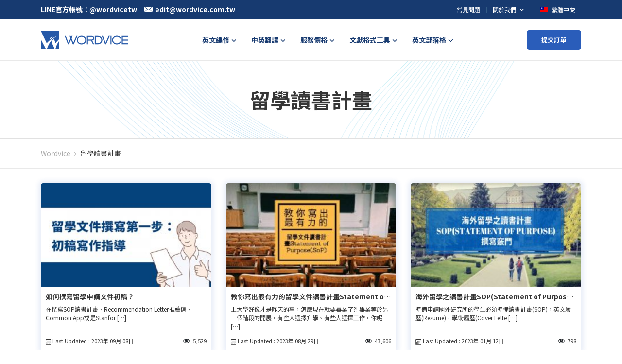

--- FILE ---
content_type: text/html; charset=UTF-8
request_url: https://blog.wordvice.com.tw/tag/%E7%95%99%E5%AD%B8%E8%AE%80%E6%9B%B8%E8%A8%88%E7%95%AB/
body_size: 11031
content:
<!doctype html>
<html lang="zh-TW">
<head>
    <meta charset="UTF-8" />
    <meta name="viewport" content="width=device-width, initial-scale=1" />

    <link rel="preconnect" href="https://www.youtube.com">
    <link rel="preload"  href="https://fonts.googleapis.com/css2?family=Noto+Sans+TC:wght@400;700&display=swap" as="style" onload="this.onload=null;this.rel='stylesheet'">
    <noscript><link rel="stylesheet" href="https://fonts.googleapis.com/css2?family=Noto+Sans+TC:wght@400;700&display=swap"></noscript>
    <meta name='robots' content='index, follow, max-image-preview:large, max-snippet:-1, max-video-preview:-1' />

	<!-- This site is optimized with the Yoast SEO plugin v17.2.1 - https://yoast.com/wordpress/plugins/seo/ -->
	<link media="all" href="https://blog.wordvice.com.tw/wp-content/cache/autoptimize/css/autoptimize_306f54fd62acefc5c628fced825923b3.css" rel="stylesheet" /><title>留學讀書計畫 Archives - Wordvice</title>
	<link rel="canonical" href="https://blog.wordvice.com.tw/tag/留學讀書計畫/" />
	<meta property="og:locale" content="zh_TW" />
	<meta property="og:type" content="article" />
	<meta property="og:title" content="留學讀書計畫 Archives - Wordvice" />
	<meta property="og:url" content="https://blog.wordvice.com.tw/tag/留學讀書計畫/" />
	<meta property="og:site_name" content="Wordvice" />
	<meta name="twitter:card" content="summary_large_image" />
	<script type="application/ld+json" class="yoast-schema-graph">{"@context":"https://schema.org","@graph":[{"@type":"WebSite","@id":"https://blog.wordvice.com.tw/#website","url":"https://blog.wordvice.com.tw/","name":"Wordvice","description":"\ub2e4\ub978 \uc6cc\ub4dc\ud504\ub808\uc2a4 \uc0ac\uc774\ud2b8","potentialAction":[{"@type":"SearchAction","target":{"@type":"EntryPoint","urlTemplate":"https://blog.wordvice.com.tw/?s={search_term_string}"},"query-input":"required name=search_term_string"}],"inLanguage":"zh-TW"},{"@type":"CollectionPage","@id":"https://blog.wordvice.com.tw/tag/%e7%95%99%e5%ad%b8%e8%ae%80%e6%9b%b8%e8%a8%88%e7%95%ab/#webpage","url":"https://blog.wordvice.com.tw/tag/%e7%95%99%e5%ad%b8%e8%ae%80%e6%9b%b8%e8%a8%88%e7%95%ab/","name":"\u7559\u5b78\u8b80\u66f8\u8a08\u756b Archives - Wordvice","isPartOf":{"@id":"https://blog.wordvice.com.tw/#website"},"breadcrumb":{"@id":"https://blog.wordvice.com.tw/tag/%e7%95%99%e5%ad%b8%e8%ae%80%e6%9b%b8%e8%a8%88%e7%95%ab/#breadcrumb"},"inLanguage":"zh-TW","potentialAction":[{"@type":"ReadAction","target":["https://blog.wordvice.com.tw/tag/%e7%95%99%e5%ad%b8%e8%ae%80%e6%9b%b8%e8%a8%88%e7%95%ab/"]}]},{"@type":"BreadcrumbList","@id":"https://blog.wordvice.com.tw/tag/%e7%95%99%e5%ad%b8%e8%ae%80%e6%9b%b8%e8%a8%88%e7%95%ab/#breadcrumb","itemListElement":[{"@type":"ListItem","position":1,"name":"Home","item":"https://blog.wordvice.com.tw/"},{"@type":"ListItem","position":2,"name":"\u7559\u5b78\u8b80\u66f8\u8a08\u756b"}]}]}</script>
	<!-- / Yoast SEO plugin. -->














<link rel="https://api.w.org/" href="https://blog.wordvice.com.tw/wp-json/" /><link rel="alternate" type="application/json" href="https://blog.wordvice.com.tw/wp-json/wp/v2/tags/160" /><link rel="EditURI" type="application/rsd+xml" title="RSD" href="https://blog.wordvice.com.tw/xmlrpc.php?rsd" />
<link rel="wlwmanifest" type="application/wlwmanifest+xml" href="https://blog.wordvice.com.tw/wp-includes/wlwmanifest.xml" />
<meta name="generator" content="WordPress 6.1.1" />
<!-- 這個網址並未提供 amphtml 版本內容。 --><link rel="icon" href="https://ee-blog-cdn.wordvice.com/tw/wp-content/uploads/2021/11/15091033/cropped-favicon_wordvice_bl-1-32x32.png" sizes="32x32" />
<link rel="icon" href="https://ee-blog-cdn.wordvice.com/tw/wp-content/uploads/2021/11/15091033/cropped-favicon_wordvice_bl-1-192x192.png" sizes="192x192" />
<link rel="apple-touch-icon" href="https://ee-blog-cdn.wordvice.com/tw/wp-content/uploads/2021/11/15091033/cropped-favicon_wordvice_bl-1-180x180.png" />
<meta name="msapplication-TileImage" content="https://ee-blog-cdn.wordvice.com/tw/wp-content/uploads/2021/11/15091033/cropped-favicon_wordvice_bl-1-270x270.png" />
</head>

<body class="archive tag tag-160">
<svg xmlns="http://www.w3.org/2000/svg" viewBox="0 0 0 0" width="0" height="0" focusable="false" role="none" style="visibility: hidden; position: absolute; left: -9999px; overflow: hidden;" ><defs><filter id="wp-duotone-dark-grayscale"><feColorMatrix color-interpolation-filters="sRGB" type="matrix" values=" .299 .587 .114 0 0 .299 .587 .114 0 0 .299 .587 .114 0 0 .299 .587 .114 0 0 " /><feComponentTransfer color-interpolation-filters="sRGB" ><feFuncR type="table" tableValues="0 0.49803921568627" /><feFuncG type="table" tableValues="0 0.49803921568627" /><feFuncB type="table" tableValues="0 0.49803921568627" /><feFuncA type="table" tableValues="1 1" /></feComponentTransfer><feComposite in2="SourceGraphic" operator="in" /></filter></defs></svg><svg xmlns="http://www.w3.org/2000/svg" viewBox="0 0 0 0" width="0" height="0" focusable="false" role="none" style="visibility: hidden; position: absolute; left: -9999px; overflow: hidden;" ><defs><filter id="wp-duotone-grayscale"><feColorMatrix color-interpolation-filters="sRGB" type="matrix" values=" .299 .587 .114 0 0 .299 .587 .114 0 0 .299 .587 .114 0 0 .299 .587 .114 0 0 " /><feComponentTransfer color-interpolation-filters="sRGB" ><feFuncR type="table" tableValues="0 1" /><feFuncG type="table" tableValues="0 1" /><feFuncB type="table" tableValues="0 1" /><feFuncA type="table" tableValues="1 1" /></feComponentTransfer><feComposite in2="SourceGraphic" operator="in" /></filter></defs></svg><svg xmlns="http://www.w3.org/2000/svg" viewBox="0 0 0 0" width="0" height="0" focusable="false" role="none" style="visibility: hidden; position: absolute; left: -9999px; overflow: hidden;" ><defs><filter id="wp-duotone-purple-yellow"><feColorMatrix color-interpolation-filters="sRGB" type="matrix" values=" .299 .587 .114 0 0 .299 .587 .114 0 0 .299 .587 .114 0 0 .299 .587 .114 0 0 " /><feComponentTransfer color-interpolation-filters="sRGB" ><feFuncR type="table" tableValues="0.54901960784314 0.98823529411765" /><feFuncG type="table" tableValues="0 1" /><feFuncB type="table" tableValues="0.71764705882353 0.25490196078431" /><feFuncA type="table" tableValues="1 1" /></feComponentTransfer><feComposite in2="SourceGraphic" operator="in" /></filter></defs></svg><svg xmlns="http://www.w3.org/2000/svg" viewBox="0 0 0 0" width="0" height="0" focusable="false" role="none" style="visibility: hidden; position: absolute; left: -9999px; overflow: hidden;" ><defs><filter id="wp-duotone-blue-red"><feColorMatrix color-interpolation-filters="sRGB" type="matrix" values=" .299 .587 .114 0 0 .299 .587 .114 0 0 .299 .587 .114 0 0 .299 .587 .114 0 0 " /><feComponentTransfer color-interpolation-filters="sRGB" ><feFuncR type="table" tableValues="0 1" /><feFuncG type="table" tableValues="0 0.27843137254902" /><feFuncB type="table" tableValues="0.5921568627451 0.27843137254902" /><feFuncA type="table" tableValues="1 1" /></feComponentTransfer><feComposite in2="SourceGraphic" operator="in" /></filter></defs></svg><svg xmlns="http://www.w3.org/2000/svg" viewBox="0 0 0 0" width="0" height="0" focusable="false" role="none" style="visibility: hidden; position: absolute; left: -9999px; overflow: hidden;" ><defs><filter id="wp-duotone-midnight"><feColorMatrix color-interpolation-filters="sRGB" type="matrix" values=" .299 .587 .114 0 0 .299 .587 .114 0 0 .299 .587 .114 0 0 .299 .587 .114 0 0 " /><feComponentTransfer color-interpolation-filters="sRGB" ><feFuncR type="table" tableValues="0 0" /><feFuncG type="table" tableValues="0 0.64705882352941" /><feFuncB type="table" tableValues="0 1" /><feFuncA type="table" tableValues="1 1" /></feComponentTransfer><feComposite in2="SourceGraphic" operator="in" /></filter></defs></svg><svg xmlns="http://www.w3.org/2000/svg" viewBox="0 0 0 0" width="0" height="0" focusable="false" role="none" style="visibility: hidden; position: absolute; left: -9999px; overflow: hidden;" ><defs><filter id="wp-duotone-magenta-yellow"><feColorMatrix color-interpolation-filters="sRGB" type="matrix" values=" .299 .587 .114 0 0 .299 .587 .114 0 0 .299 .587 .114 0 0 .299 .587 .114 0 0 " /><feComponentTransfer color-interpolation-filters="sRGB" ><feFuncR type="table" tableValues="0.78039215686275 1" /><feFuncG type="table" tableValues="0 0.94901960784314" /><feFuncB type="table" tableValues="0.35294117647059 0.47058823529412" /><feFuncA type="table" tableValues="1 1" /></feComponentTransfer><feComposite in2="SourceGraphic" operator="in" /></filter></defs></svg><svg xmlns="http://www.w3.org/2000/svg" viewBox="0 0 0 0" width="0" height="0" focusable="false" role="none" style="visibility: hidden; position: absolute; left: -9999px; overflow: hidden;" ><defs><filter id="wp-duotone-purple-green"><feColorMatrix color-interpolation-filters="sRGB" type="matrix" values=" .299 .587 .114 0 0 .299 .587 .114 0 0 .299 .587 .114 0 0 .299 .587 .114 0 0 " /><feComponentTransfer color-interpolation-filters="sRGB" ><feFuncR type="table" tableValues="0.65098039215686 0.40392156862745" /><feFuncG type="table" tableValues="0 1" /><feFuncB type="table" tableValues="0.44705882352941 0.4" /><feFuncA type="table" tableValues="1 1" /></feComponentTransfer><feComposite in2="SourceGraphic" operator="in" /></filter></defs></svg><svg xmlns="http://www.w3.org/2000/svg" viewBox="0 0 0 0" width="0" height="0" focusable="false" role="none" style="visibility: hidden; position: absolute; left: -9999px; overflow: hidden;" ><defs><filter id="wp-duotone-blue-orange"><feColorMatrix color-interpolation-filters="sRGB" type="matrix" values=" .299 .587 .114 0 0 .299 .587 .114 0 0 .299 .587 .114 0 0 .299 .587 .114 0 0 " /><feComponentTransfer color-interpolation-filters="sRGB" ><feFuncR type="table" tableValues="0.098039215686275 1" /><feFuncG type="table" tableValues="0 0.66274509803922" /><feFuncB type="table" tableValues="0.84705882352941 0.41960784313725" /><feFuncA type="table" tableValues="1 1" /></feComponentTransfer><feComposite in2="SourceGraphic" operator="in" /></filter></defs></svg><div id="page" class="site">
    <!-- Header 영역 -->
    <div class="wv-header-top">
        <div class="col-full">
            <div class="wv-top-left">
                <ul>
                    <li class="left-btn">
                        <em>LINE官方帳號：@wordvicetw</em>
                    </li>
                    <li>
                        <a class="left-btn" href="mailto:edit@wordvice.com.tw">
                            <span class="wv-ic"><noscript><img src="https://pstatic.wordvice.com/wv-tw/images/top_mail.svg" alt="mail"></noscript><img class="lazyload" src='data:image/svg+xml,%3Csvg%20xmlns=%22http://www.w3.org/2000/svg%22%20viewBox=%220%200%20210%20140%22%3E%3C/svg%3E' data-src="https://pstatic.wordvice.com/wv-tw/images/top_mail.svg" alt="mail"></span><em>edit@wordvice.com.tw</em>
                        </a>
                    </li>
                </ul>
            </div>
            <div class="wv-top-right">
                <ul class="top-right-menu">
                    <li class="wv-menu">
                        <a class="wv-top-menu" href="https://wordvice.com.tw/faq">常見問題</a>
                    </li>
                    <li class="wv-menu depth2">
                        <a class="wv-top-menu" href="https://wordvice.com.tw/about-us">
                            <em>
                                關於我們
                                <svg xmlns="http://www.w3.org/2000/svg" width="24" height="24" viewBox="0 0 24 24">
                                    <path fill="none" d="M0 0H24V24H0z"/>
                                    <path fill="#fff" d="M10.307 11.76L14.56 16l4.253-4.244 1.307 1.307-5.56 5.56L9 13.067z" transform="translate(-3.001 -2.76)"/>
                                </svg>
                            </em>
                        </a>
                        <div class="depth2-box">
                            <ul>
                                <li><a class="wv-ctg2" href="https://wordvice.com.tw/about-us">關於我們</a></li>
                                <li><a class="wv-ctg2" href="https://wordvice.com.tw/about-us/our-team">公司團隊</a></li>
                                <li><a class="wv-ctg2" href="https://wordvice.com.tw/about-us/editors">英文編修師</a></li>
                                <li><a class="wv-ctg2" href="https://wordvice.com.tw/about-us/client-list">客戶名單</a></li>
                                <li><a class="wv-ctg2" href="https://wordvice.com.tw/about-us/customer-review">客戶使用心得</a></li>
                                <li><a class="wv-ctg2" href="https://wordvice.com.tw/affiliation">機構合作</a></li>
                                <li><a class="wv-ctg2" href="https://wordvice.com.tw/career">夥伴招募</a></li>
                            </ul>
                        </div>
                    </li>
                    <li class="wv-menu">
                        <button class="wv-top-menu wv-toggle-languages wv-button-language">
                            <span class="wv-flag">
                                <noscript><img src="https://pstatic.wordvice.com/wv-common/images/flag_tw.svg" alt="繁體中文"></noscript><img class="lazyload" src='data:image/svg+xml,%3Csvg%20xmlns=%22http://www.w3.org/2000/svg%22%20viewBox=%220%200%20210%20140%22%3E%3C/svg%3E' data-src="https://pstatic.wordvice.com/wv-common/images/flag_tw.svg" alt="繁體中文">
                            </span>
                            <em>
                                繁體中文
                                <svg xmlns="http://www.w3.org/2000/svg" width="24" height="24" viewBox="0 0 24 24">
                                    <path fill="none" d="M0 0H24V24H0z"/>
                                    <path fill="#fff" d="M10.307 11.76L14.56 16l4.253-4.244 1.307 1.307-5.56 5.56L9 13.067z" transform="translate(-3.001 -2.76)"/>
                                </svg>
                            </em>
                        </button>

                        <div id="wv-list-languages" class="wv-list-languages">
                            <ul>
                                <li>
                                    <a class="lang-btn" href="https://wordvice.cn" >
                                        <span class="wv-flag">
                                            <noscript><img src="https://pstatic.wordvice.com/wv-common/images/flag_cn.svg" alt="简体中文"></noscript><img class="lazyload" src='data:image/svg+xml,%3Csvg%20xmlns=%22http://www.w3.org/2000/svg%22%20viewBox=%220%200%20210%20140%22%3E%3C/svg%3E' data-src="https://pstatic.wordvice.com/wv-common/images/flag_cn.svg" alt="简体中文">
                                        </span>
                                        <em>简体中文</em>
                                    </a>
                                </li>
                                <li>
                                    <a class="lang-btn" href="https://essayreview.co.kr">
                                        <span class="wv-flag">
                                            <noscript><img src="https://pstatic.wordvice.com/wv-common/images/flag_kr.svg" alt="한국어"></noscript><img class="lazyload" src='data:image/svg+xml,%3Csvg%20xmlns=%22http://www.w3.org/2000/svg%22%20viewBox=%220%200%20210%20140%22%3E%3C/svg%3E' data-src="https://pstatic.wordvice.com/wv-common/images/flag_kr.svg" alt="한국어">
                                        </span>
                                        <em>한국어</em>
                                    </a>
                                </li>
                                <li>
                                    <a class="lang-btn" href="https://wordvice.jp" >
                                        <span class="wv-flag">
                                            <noscript><img src="https://pstatic.wordvice.com/wv-common/images/flag_jp.svg" alt="日本語"></noscript><img class="lazyload" src='data:image/svg+xml,%3Csvg%20xmlns=%22http://www.w3.org/2000/svg%22%20viewBox=%220%200%20210%20140%22%3E%3C/svg%3E' data-src="https://pstatic.wordvice.com/wv-common/images/flag_jp.svg" alt="日本語">
                                        </span>
                                        <em>日本語</em>
                                    </a>
                                </li>
                                <li>
                                    <a class="lang-btn" href="https://wordvice.com">
                                        <span class="wv-flag">
                                            <noscript><img src="https://pstatic.wordvice.com/wv-common/images/flag_us.svg" alt="English"></noscript><img class="lazyload" src='data:image/svg+xml,%3Csvg%20xmlns=%22http://www.w3.org/2000/svg%22%20viewBox=%220%200%20210%20140%22%3E%3C/svg%3E' data-src="https://pstatic.wordvice.com/wv-common/images/flag_us.svg" alt="English">
                                        </span>
                                        <em>English</em>
                                    </a>
                                </li>
                                <li>
                                    <a class="lang-btn" href="https://wordvice.com.tr">
                                        <span class="wv-flag">
                                            <noscript><img src="https://pstatic.wordvice.com/wv-common/images/flag_tr.svg" alt="Türkçe"></noscript><img class="lazyload" src='data:image/svg+xml,%3Csvg%20xmlns=%22http://www.w3.org/2000/svg%22%20viewBox=%220%200%20210%20140%22%3E%3C/svg%3E' data-src="https://pstatic.wordvice.com/wv-common/images/flag_tr.svg" alt="Türkçe">
                                        </span>
                                        <em>Türkçe</em>
                                    </a>
                                </li>
                            </ul>
                        </div>
                    </li>
                </ul>
            </div>
        </div>
    </div>

    <!-- sticky header -->
    <header id="masthead" class="" role="banner">
        <!-- NAV PC -->
        <div class="wv-header">
            <div class="col-full">
                <div class="wv-header-inner">
                    <div class="wv-logo">
                        <a class="logo-btn" href="https://wordvice.com.tw" title="다른 워드프레스 사이트">
                            <noscript><img srcset="https://pstatic.wordvice.com/wv-tw/images/biglogo2.png 1024w,
                                     https://pstatic.wordvice.com/wv-jp/images/biglogo.png" src="https://pstatic.wordvice.com/wv-tw/images/biglogo.png" alt="Wordvice"></noscript><img class="lazyload" data-srcset="https://pstatic.wordvice.com/wv-tw/images/biglogo2.png 1024w,
                                     https://pstatic.wordvice.com/wv-jp/images/biglogo.png" src='data:image/svg+xml,%3Csvg%20xmlns=%22http://www.w3.org/2000/svg%22%20viewBox=%220%200%20210%20140%22%3E%3C/svg%3E' data-src="https://pstatic.wordvice.com/wv-tw/images/biglogo.png" alt="Wordvice">
                        </a>
                    </div>
                    <div class="wv-header-menu">
                        <ul class="wv-nav">

                            <li class="wv-ctg">
                                <a class="wv-ctg1" href="javascript:void(0)"><em>英文編修</em></a>
                                <div class="wv-header-depth large">
                                    <ul class="menu-ul">
                                        <li class="menu-li">
                                            <a href="https://wordvice.com.tw/services/academic-editing/?utm_source=wordvice_blog&utm_medium=post&utm_campaign=menu_click" class="depth1">
                                                學術論文英文編修
                                                <svg xmlns="http://www.w3.org/2000/svg" width="24" height="24" viewBox="0 0 24 24">
                                                    <path style="fill:none" d="M0 0h24v24H0z" transform="rotate(-90 12 12)"/>
                                                    <path data-name="Icon material-keyboard-arrow-down" d="m10.008 11.76 3.281 3.273 3.281-3.273 1.008 1.008-4.288 4.288L9 12.768z" transform="rotate(-90 11.877 13.852)" class="menu-svg"/>
                                                </svg>
                                            </a>
                                            <div class="depth2-box">
                                                <ul>
                                                    <li>
                                                        <a href="https://wordvice.com.tw/services/academic-editing/journal/?utm_source=wordvice_blog&utm_medium=post&utm_campaign=menu_click" class="depth2">
                                                            期刊論文
                                                        </a>
                                                    </li>
                                                    <li>
                                                        <a href="https://wordvice.com.tw/services/academic-editing/paper-thesis-dissertation/?utm_source=wordvice_blog&utm_medium=post&utm_campaign=menu_click" class="depth2">
                                                            學位論文
                                                        </a>
                                                    </li>
                                                    <li>
                                                        <a href="https://wordvice.com.tw/services/academic-editing/paper-abstract/?utm_source=wordvice_blog&utm_medium=post&utm_campaign=menu_click" class="depth2">
                                                            論文摘要
                                                        </a>
                                                    </li>
                                                    <li>
                                                        <a href="https://wordvice.com.tw/services/academic-editing/assignment/?utm_source=wordvice_blog&utm_medium=post&utm_campaign=menu_click" class="depth2">
                                                            課堂作業
                                                        </a>
                                                    </li>
                                                </ul>
                                            </div>
                                        </li>

                                        <li class="menu-li">
                                            <a href="https://wordvice.com.tw/services/admissions-editing/?utm_source=wordvice_blog&utm_medium=post&utm_campaign=menu_click" class="depth1">
                                                留學文件英文編修
                                                <svg xmlns="http://www.w3.org/2000/svg" width="24" height="24" viewBox="0 0 24 24">
                                                    <path style="fill:none" d="M0 0h24v24H0z" transform="rotate(-90 12 12)"/>
                                                    <path data-name="Icon material-keyboard-arrow-down" d="m10.008 11.76 3.281 3.273 3.281-3.273 1.008 1.008-4.288 4.288L9 12.768z" transform="rotate(-90 11.877 13.852)" class="menu-svg"/>
                                                </svg>
                                            </a>
                                            <div class="depth2-box">
                                                <ul>
                                                    <li>
                                                        <a href="https://wordvice.com.tw/services/admissions-editing/english-essay/?utm_source=wordvice_blog&utm_medium=post&utm_campaign=menu_click" class="depth2">
                                                            Essay
                                                        </a>
                                                    </li>
                                                    <li>
                                                        <a href="https://wordvice.com.tw/services/admissions-editing/sop/?utm_source=wordvice_blog&utm_medium=post&utm_campaign=menu_click" class="depth2">
                                                            SOP/PS
                                                        </a>
                                                    </li>
                                                    <li>
                                                        <a href="https://wordvice.com.tw/services/admissions-editing/cv-resume/?utm_source=wordvice_blog&utm_medium=post&utm_campaign=menu_click" class="depth2">
                                                            履歷CV
                                                        </a>
                                                    </li>
                                                    <li>
                                                        <a href="https://wordvice.com.tw/services/admissions-editing/letter-of-recommendation/?utm_source=wordvice_blog&utm_medium=post&utm_campaign=menu_click" class="depth2">
                                                            推薦信
                                                        </a>
                                                    </li>
                                                    <li>
                                                        <a href="https://wordvice.com.tw/services/admissions-editing/cover-letter/?utm_source=wordvice_blog&utm_medium=post&utm_campaign=menu_click" class="depth2">
                                                            Cover letter
                                                        </a>
                                                    </li>
                                                </ul>
                                            </div>
                                        </li>

                                        <!-- -->
                                        <li class="menu-li">
                                            <a href="https://wordvice.com.tw/services/toefl-writing/?utm_source=wordvice_blog&utm_medium=post&utm_campaign=menu_click" class="depth1">托福作文修改</a>
                                        </li>

                                        <li class="menu-li">
                                            <a href="https://wordvice.com.tw/services/business-editing/?utm_source=wordvice_blog&utm_medium=post&utm_campaign=menu_click" class="depth1">商業文件英文編修</a>
                                        </li>
                                    </ul>
                                </div>
                            </li>

                            <!-- 번역 -->
                            <li class="wv-ctg">
                                <a class="wv-ctg1" href="javascript:void(0)"><em>中英翻譯</em></a>
                                <div class="wv-ctg2-box">
                                    <ul>
                                        <li><a class="wv-ctg2" href="https://wordvice.com.tw/services/translation/academic-paper/?utm_source=wordvice_blog&utm_medium=post&utm_campaign=menu_click">學術文件</a></li>
                                        <li><a class="wv-ctg2" href="https://wordvice.com.tw/services/translation/essay/?utm_source=wordvice_blog&utm_medium=post&utm_campaign=menu_click">Essay</a></li>
                                        <li><a class="wv-ctg2" href="https://wordvice.com.tw/services/translation/sop/?utm_source=wordvice_blog&utm_medium=post&utm_campaign=menu_click">SOP/PS</a></li>
                                        <li><a class="wv-ctg2" href="https://wordvice.com.tw/services/translation/cv-resume/?utm_source=wordvice_blog&utm_medium=post&utm_campaign=menu_click">履歷CV</a></li>
                                        <li><a class="wv-ctg2" href="https://wordvice.com.tw/services/translation/letter-of-recommendation/?utm_source=wordvice_blog&utm_medium=post&utm_campaign=menu_click">推薦信</a></li>
                                        <li><a class="wv-ctg2" href="https://wordvice.com.tw/services/translation/business-english/?utm_source=wordvice_blog&utm_medium=post&utm_campaign=menu_click">商業文件</a></li>
                                    </ul>
                                </div>
                            </li>

                            <li class="wv-ctg">
                                <a class="wv-ctg1" href="https://wordvice.com.tw/pricing/?utm_source=wordvice_blog&utm_medium=post&utm_campaign=menu_click"><em>服務價格</em></a>
                                <div class="wv-ctg2-box">
                                    <ul>
                                        <li><a class="wv-ctg2" href="https://wordvice.com.tw/pricing/?utm_source=wordvice_blog&utm_medium=post&utm_campaign=menu_click">英文編修服務</a></li>
                                        <li><a class="wv-ctg2" href="https://wordvice.com.tw/pricing/%e4%b8%ad%e8%8b%b1%e7%bf%bb%e8%ad%af%e6%9c%8d%e5%8b%99/?utm_source=wordvice_blog&utm_medium=post&utm_campaign=menu_click">中英翻譯服務</a></li>
                                        <li><a class="wv-ctg2" href="https://wordvice.com.tw/pricing/wordvice-points/?utm_source=wordvice_blog&utm_medium=post&utm_campaign=menu_click">預付點數服務</a></li>
                                        <li><a class="wv-ctg2" href="https://wordvice.com.tw/pricing/%e6%89%98%e7%a6%8f%e4%bf%ae%e6%94%b9%e5%a5%97%e9%a4%90/?utm_source=wordvice_blog&utm_medium=post&utm_campaign=menu_click">托福修改價格</a></li>
                                    </ul>
                                </div>
                            </li>

                            <li class="wv-ctg menu-item menu-parents mega-menu-item wv-citation-menu">
                                <a class="wv-ctg1" href="javascript:void(0)"><em>文獻格式工具</em></a>
                                <div class="wv-header-depth large">
                                    <ul class="menu-ul">
                                        <li class="menu-li"><a href="https://wordvice.com.tw/services/plagiarism-checker?utm_source=wordvice&utm_medium=page&utm_campaign=menu_click" class="depth1">iThenticate論文原創性比對</a></li>
                                        <li class="menu-li"><a href="https://wordvice.com.tw/apa-citation-generator?utm_source=wordvice&utm_medium=page&utm_campaign=menu_click" class="depth1">APA參考文獻格式產生器</a></li>
                                        <li class="menu-li"><a href="https://wordvice.com.tw/mla-citation-generator?utm_source=wordvice&utm_medium=page&utm_campaign=menu_click" class="depth1">MLA參考文獻格式產生器</a></li>
                                        <li class="menu-li"><a href="https://wordvice.com.tw/chicago-citation-generator?utm_source=wordvice&utm_medium=page&utm_campaign=menu_click" class="depth1">芝加哥參考文獻格式產生器</a></li>
                                        <li class="menu-li"><a href="https://wordvice.com.tw/vancouver-citation-generator?utm_source=wordvice&utm_medium=page&utm_campaign=menu_click" class="depth1">溫哥華參考文獻格式產生器</a></li>
                                        <li class="menu-li">
                                            <a href="https://wordvice.com.tw/citation-guide/apa?utm_source=wordvice&utm_medium=page&utm_campaign=menu_click" class="depth1">
                                                引用格式指南
                                                <svg xmlns="http://www.w3.org/2000/svg" width="24" height="24" viewBox="0 0 24 24">
                                                    <path style="fill:none" d="M0 0h24v24H0z" transform="rotate(-90 12 12)"/>
                                                    <path data-name="Icon material-keyboard-arrow-down" d="m10.008 11.76 3.281 3.273 3.281-3.273 1.008 1.008-4.288 4.288L9 12.768z" transform="rotate(-90 11.877 13.852)" class="menu-svg"/>
                                                </svg>
                                            </a>
                                            <div class="depth2-box">
                                                <ul>
                                                    <li>
                                                        <a href="https://wordvice.com.tw/citation-guide/apa?utm_source=wordvice&utm_medium=page&utm_campaign=menu_click" class="depth2">
                                                            APA格式引用指南
                                                        </a>
                                                    </li>
                                                    <li>
                                                        <a href="https://wordvice.com.tw/citation-guide/mla?utm_source=wordvice&utm_medium=page&utm_campaign=menu_click" class="depth2">
                                                            MLA格式引用指南
                                                        </a>
                                                    </li>
                                                    <li>
                                                        <a href="https://wordvice.com.tw/citation-guide/chicago?utm_source=wordvice&utm_medium=page&utm_campaign=menu_click" class="depth2">
                                                            Chicago格式引用指南
                                                        </a>
                                                    </li>
                                                    <li>
                                                        <a href="https://wordvice.com.tw/citation-guide/vancouver?utm_source=wordvice&utm_medium=page&utm_campaign=menu_click" class="depth2">
                                                            Vancouver格式引用指南
                                                        </a>
                                                    </li>
                                                </ul>
                                            </div>
                                        </li>
                                    </ul>
                                </div>
                            </li>

                            <li class="wv-ctg">
                                <a class="wv-ctg1" href="https://blog.wordvice.com.tw"><em>英文部落格</em></a>
                                <div class="wv-ctg2-box">
                                    <ul>
                                        <li><a class="wv-ctg2" href="https://blog.wordvice.com.tw/writing-and-editing-guide/">寫作與編輯指南</a></li>
                                        <li><a class="wv-ctg2" href="https://blog.wordvice.com.tw/academy-academic/">學術資訊</a></li>
                                        <li><a class="wv-ctg2" href="https://blog.wordvice.com.tw/academy-admission/">留學文件資訊</a></li>
                                    </ul>
                                </div>
                            </li>
                        </ul>
                    </div>
                    <div class="wv-order-btn">
                        <a class="o-btn" href="https://wordvice.com.tw/order-category/">提交訂單</a>
                    </div>

                    <!-- 모바일메뉴 TOGGLE BUTTON -->
                    <button type="button" class="wv-nav-menu wv-js-menu" >
                        <span class="icon-bar bar1"></span>
                        <span class="icon-bar bar2"></span>
                        <span class="icon-bar bar3"></span>
                    </button>
                </div>
            </div>
        </div>

        <!-- NAV MOBILE -->
        <div id="wv-mo-menu" class="wv-mo-menu">
            <div class="wv-menu">
                <div class="wv-mo-top">
                    <a class="top-logo" href="https://wordvice.com.tw">
                        <noscript><img src="https://pstatic.wordvice.com/wv-tw/images/biglogo2.png" alt="Wordvice"></noscript><img class="lazyload" src='data:image/svg+xml,%3Csvg%20xmlns=%22http://www.w3.org/2000/svg%22%20viewBox=%220%200%20210%20140%22%3E%3C/svg%3E' data-src="https://pstatic.wordvice.com/wv-tw/images/biglogo2.png" alt="Wordvice">
                    </a>
                    <button class="close-btn wv-js-menu" >
                        <span class="bar bar1"></span>
                        <span class="bar bar2"></span>
                    </button>
                </div>
                <div class="wv-nav-top">
                    <div class="wv-nav-tc nav-left">
                        <ul>
                        </ul>
                    </div>
                    <div class="wv-nav-tc nav-right">
                        <button class="wv-languages-btn wv-js-language">
                            台灣 (TAIWAN)
                            <svg xmlns="http://www.w3.org/2000/svg" width="24" height="24" viewBox="0 0 24 24">
                                <path fill="none" d="M0 0H24V24H0z"/>
                                <path fill="#333" d="M10.307 11.76L14.56 16l4.253-4.244 1.307 1.307-5.56 5.56L9 13.067z" transform="translate(-3.001 -2.76)"/>
                            </svg>
                        </button>
                    </div>
                </div>

                <!-- languages-list -->
                <div class="wv-languages-wrap">
                    <button class="wv-bg wv-js-language"></button>
                    <div class="wv-languages-box">
                        <div class="wv-inner">
                            <div class="wv-languages">
                                <button class="close-btn wv-js-language wv-button-language"><span class="close-ic"></span></button>
                                <ul>
                                    <li><a class="languages-btn" href="https://wordvice.com.tw">台灣 (TAIWAN)</a></li>
                                    <li><a class="languages-btn" href="https://wordvice.cn">中国 (CHINA)</a></li>
                                    <li><a class="languages-btn" href="https://essayreview.co.kr">한국 (KOREA)</a></li>
                                    <li><a class="languages-btn" href="https://wordvice.jp">日本 (JAPAN)</a></li>
                                    <li><a class="languages-btn" href="https://wordvice.com">UNITED STATES</a></li>
                                    <li><a class="languages-btn" href="https://wordvice.com.tr">TÜRKIYE (TURKEY)</a></li>
                                </ul>
                            </div>
                        </div>
                    </div>
                </div>
                <!-- languages-list -->

                <div class="wv-menu-list">
                    <ul class="ctg1-box">
                        <li class="ctg1">
                            <button class="ctg1-btn">英文編修</button>
                            <div class="ctg2-box">
                                <ul class="ctg2-ul">
                                    <li><a class="ctg2" href="https://wordvice.com.tw/services/academic-editing/journal/?utm_source=wordvice_blog&utm_medium=post&utm_campaign=menu_click"><b>學術論文英文編修</b></a></li>
                                    <li><a class="ctg2" href="https://wordvice.com.tw/services/academic-editing/journal/?utm_source=wordvice_blog&utm_medium=post&utm_campaign=menu_click">- 期刊論文</a></li>
                                    <li><a class="ctg2" href="https://wordvice.com.tw/services/academic-editing/paper-thesis-dissertation/?utm_source=wordvice_blog&utm_medium=post&utm_campaign=menu_click">- 學位論文</a></li>
                                    <li><a class="ctg2" href="https://wordvice.com.tw/services/academic-editing/paper-abstract/?utm_source=wordvice_blog&utm_medium=post&utm_campaign=menu_click">- 論文摘要</a></li>
                                    <li><a class="ctg2" href="https://wordvice.com.tw/services/academic-editing/assignment/?utm_source=wordvice_blog&utm_medium=post&utm_campaign=menu_click">- 課堂作業</a></li>

                                    <li><a class="ctg2" href="https://wordvice.com.tw/services/admissions-editing/english-essay/?utm_source=wordvice_blog&utm_medium=post&utm_campaign=menu_click"><b>留學文件英文編修</b></a></li>
                                    <li><a class="ctg2" href="https://wordvice.com.tw/services/admissions-editing/english-essay/?utm_source=wordvice_blog&utm_medium=post&utm_campaign=menu_click">- Essay</a></li>
                                    <li><a class="ctg2" href="https://wordvice.com.tw/services/admissions-editing/sop/?utm_source=wordvice_blog&utm_medium=post&utm_campaign=menu_click">- SOP/PS</a></li>
                                    <li><a class="ctg2" href="https://wordvice.com.tw/services/admissions-editing/cv-resume/?utm_source=wordvice_blog&utm_medium=post&utm_campaign=menu_click">- 履歷CV</a></li>
                                    <li><a class="ctg2" href="https://wordvice.com.tw/services/admissions-editing/letter-of-recommendation/?utm_source=wordvice_blog&utm_medium=post&utm_campaign=menu_click">- 推薦信</a></li>
                                    <li><a class="ctg2" href="https://wordvice.com.tw/services/admissions-editing/cover-letter/?utm_source=wordvice_blog&utm_medium=post&utm_campaign=menu_click">- Cover letter</a></li>

                                    <li><a class="ctg2" href="https://wordvice.com.tw/services/toefl-writing/?utm_source=wordvice_blog&utm_medium=post&utm_campaign=menu_click"><b>托福作文修改</b></a></li>
                                    <li><a class="ctg2" href="https://wordvice.com.tw/services/business-editing/?utm_source=wordvice_blog&utm_medium=post&utm_campaign=menu_click"><b>商業文件英文編修</b></a></li>
                                </ul>
                            </div>
                        </li>

                        <li class="ctg1">
                            <button class="ctg1-btn">英文翻譯</button>
                            <div class="ctg2-box">
                                <ul class="ctg2-ul">
                                    <li><a class="ctg2" href="https://wordvice.com.tw/services/translation/academic-paper/?utm_source=wordvice_blog&utm_medium=post&utm_campaign=menu_click">- 學術文件</a></li>
                                    <li><a class="ctg2" href="https://wordvice.com.tw/services/translation/essay/?utm_source=wordvice_blog&utm_medium=post&utm_campaign=menu_click">- Essay</a></li>
                                    <li><a class="ctg2" href="https://wordvice.com.tw/services/translation/sop/?utm_source=wordvice_blog&utm_medium=post&utm_campaign=menu_click">- SOP/PS</a></li>
                                    <li><a class="ctg2" href="https://wordvice.com.tw/services/translation/cv-resume/?utm_source=wordvice_blog&utm_medium=post&utm_campaign=menu_click">- 履歷CV</a></li>
                                    <li><a class="ctg2" href="https://wordvice.com.tw/services/translation/letter-of-recommendation/?utm_source=wordvice_blog&utm_medium=post&utm_campaign=menu_click">- 推薦信</a></li>
                                    <li><a class="ctg2" href="https://wordvice.com.tw/services/translation/business-english/?utm_source=wordvice_blog&utm_medium=post&utm_campaign=menu_click">- 商業文件</a></li>
                                </ul>
                            </div>
                        </li>
                        <li class="ctg1">
                            <button class="ctg1-btn">服務價格</button>
                            <div class="ctg2-box">
                                <ul class="ctg2-ul">
                                    <li><a class="ctg2" href="https://wordvice.com.tw/pricing/?utm_source=wordvice_blog&utm_medium=post&utm_campaign=menu_click">英文編修服務</a></li>
                                    <li><a class="ctg2" href="https://wordvice.com.tw/pricing/%e4%b8%ad%e8%8b%b1%e7%bf%bb%e8%ad%af%e6%9c%8d%e5%8b%99/?utm_source=wordvice_blog&utm_medium=post&utm_campaign=menu_click">中英翻譯服務</a></li>
                                    <li><a class="ctg2" href="https://wordvice.com.tw/pricing/wordvice-points/?utm_source=wordvice_blog&utm_medium=post&utm_campaign=menu_click">預付點數服務</a></li>
                                    <li><a class="ctg2" href="https://wordvice.com.tw/pricing/%e6%89%98%e7%a6%8f%e4%bf%ae%e6%94%b9%e5%a5%97%e9%a4%90/?utm_source=wordvice_blog&utm_medium=post&utm_campaign=menu_click">托福修改價格</a></li>
                                </ul>
                            </div>
                        </li>
                        <li class="ctg1">
                            <button class="ctg1-btn">文獻格式工具</button>
                            <div class="ctg2-box">
                                <ul class="ctg2-ul">
                                    <li><a class="ctg2" href="https://wordvice.com.tw/services/plagiarism-checker?utm_source=wordvice&utm_medium=page&utm_campaign=menu_click">iThenticate論文原創性比對</a></li>
                                    <li><a class="ctg2" href="https://wordvice.com.tw/apa-citation-generator?utm_source=wordvice&utm_medium=page&utm_campaign=menu_click">APA參考文獻格式產生器</a></li>
                                    <li><a class="ctg2" href="https://wordvice.com.tw/mla-citation-generator?utm_source=wordvice&utm_medium=page&utm_campaign=menu_click">MLA參考文獻格式產生器</a></li>
                                    <li><a class="ctg2" href="https://wordvice.com.tw/chicago-citation-generator?utm_source=wordvice&utm_medium=page&utm_campaign=menu_click">芝加哥參考文獻格式產生器</a></li>
                                    <li><a class="ctg2" href="https://wordvice.com.tw/vancouver-citation-generator?utm_source=wordvice&utm_medium=page&utm_campaign=menu_click">溫哥華參考文獻格式產生器</a></li>
                                    <li class="ctg2-li">
                                        <a class="ctg2" href="https://wordvice.com.tw/citation-guide/apa?utm_source=wordvice&utm_medium=page&utm_campaign=menu_click">引用格式指南</a>
                                        <ul class="wv-menu-sub">
                                            <li class="wv-menu-sub-li">
                                                <a href="https://wordvice.com.tw/citation-guide/apa?utm_source=wordvice&utm_medium=page&utm_campaign=menu_click">
                                                    - APA格式引用指南
                                                </a>
                                            </li>
                                            <li class="wv-menu-sub-li">
                                                <a href="https://wordvice.com.tw/citation-guide/mla?utm_source=wordvice&utm_medium=page&utm_campaign=menu_click">
                                                    - MLA格式引用指南
                                                </a>
                                            </li>
                                            <li class="wv-menu-sub-li">
                                                <a href="https://wordvice.com.tw/citation-guide/chicago?utm_source=wordvice&utm_medium=page&utm_campaign=menu_click">
                                                    - Chicago格式引用指南
                                                </a>
                                            </li>
                                            <li class="wv-menu-sub-li">
                                                <a href="https://wordvice.com.tw/citation-guide/vancouver?utm_source=wordvice&utm_medium=page&utm_campaign=menu_click">
                                                    - Vancouver格式引用指南
                                                </a>
                                            </li>
                                        </ul>
                                    </li>
                                </ul>
                            </div>
                        </li>
                        <li class="ctg1">
                            <button class="ctg1-btn">英文部落格</button>
                            <div class="ctg2-box">
                                <ul class="ctg2-ul">
                                    <li><a class="ctg2" href="https://blog.wordvice.com.tw/writing-and-editing-guide/">寫作與編輯指南</a></li>
                                    <li><a class="ctg2" href="https://blog.wordvice.com.tw/academy-academic/">學術資訊</a></li>
                                    <li><a class="ctg2" href="https://blog.wordvice.com.tw/academy-admission/">留學文件資訊</a></li>
                                </ul>
                            </div>
                        </li>
                    </ul>
                </div>

                <div class="wv-menu-list">
                    <ul class="ctg1-box">
                        <li class="ctg1 no-ctg">
                            <a class="ctg1-btn bt-btn" href="https://wordvice.com.tw/faq"><em>FAQ</em></a>
                        </li>
                        <li class="ctg1">
                            <button class="ctg1-btn bt-btn"><em>關於我們</em></button>
                            <div class="ctg2-box">
                                <ul class="ctg2-ul">
                                    <li><a class="ctg2" href="https://wordvice.com.tw/about-us">關於我們</a></li>
                                    <li><a class="ctg2" href="https://wordvice.com.tw/about-us/our-team">公司團隊</a></li>
                                    <li><a class="ctg2" href="https://wordvice.com.tw/about-us/editors">英文編修師</a></li>
                                    <li><a class="ctg2" href="https://wordvice.com.tw/about-us/client-list">客戶名單</a></li>
                                    <li><a class="ctg2" href="https://wordvice.com.tw/about-us/customer-review">客戶使用心得</a></li>
                                    <li><a class="ctg2" href="https://wordvice.com.tw/affiliation">機構合作</a></li>
                                    <li><a class="ctg2" href="https://wordvice.com.tw/career">夥伴招募</a></li>
                                </ul>
                            </div>
                        </li>
                    </ul>
                </div>

                <div class="wv-bottom-box">
                    <div class="bot-btn"><a class="b-btn" href="https://wordvice.com.tw/order-category/">提交訂單</a></div>
                </div>
            </div>
        </div>
    </header>

    <!-- content -->
    <div id="content" class="site-content">
        <div id="primary" class="content-area">
            <main id="main" class="site-main" role="main">
    <div class="template-page-basic resources-academic">
        <!-- head -->
        <div class="resources-top">
            <div class="col-full">
                <h1>留學讀書計畫</h1>
            </div>
        </div>

        <!-- Breadcrumb -->
        <div class="breadcrumb">
            <div class="col-full">
                 <a rel="home" title="Home" href="https://wordvice.com.tw">Wordvice</a><svg class="bi bi-chevron-right" width="1em" height="1em" viewBox="0 0 22 22" fill="currentColor" xmlns="http://www.w3.org/2000/svg"><path fill-rule="evenodd" d="M6.646 3.646a.5.5 0 01.708 0l6 6a.5.5 0 010 .708l-6 6a.5.5 0 01-.708-.708L12.293 10 6.646 4.354a.5.5 0 010-.708z" clip-rule="evenodd"></path></svg><span>留學讀書計畫</span>            </div>
        </div>
        <!-- Breadcrumb -->

                    <div class="col-full my-5">
                <div class="row">
                    <div class="col-12 col-md-6 col-lg-4">
    <div class="v2-card post">
        <a href="https://blog.wordvice.com.tw/drafting-an-admission-essay/">
            <div class="card-thumbnail">
                <noscript><img width="300" height="180" src="https://ee-blog-cdn.wordvice.com/tw/wp-content/uploads/2021/11/25144953/blog-tw-20-300x180.jpg" class="attachment-medium size-medium wp-post-image" alt="Thumbnail" decoding="async" srcset="https://ee-blog-cdn.wordvice.com/tw/wp-content/uploads/2021/11/25144953/blog-tw-20-300x180.jpg 300w, https://ee-blog-cdn.wordvice.com/tw/wp-content/uploads/2021/11/25144953/blog-tw-20-768x461.jpg 768w, https://ee-blog-cdn.wordvice.com/tw/wp-content/uploads/2021/11/25144953/blog-tw-20.jpg 800w" sizes="(max-width: 300px) 100vw, 300px" /></noscript><img width="300" height="180" src='data:image/svg+xml,%3Csvg%20xmlns=%22http://www.w3.org/2000/svg%22%20viewBox=%220%200%20300%20180%22%3E%3C/svg%3E' data-src="https://ee-blog-cdn.wordvice.com/tw/wp-content/uploads/2021/11/25144953/blog-tw-20-300x180.jpg" class="lazyload attachment-medium size-medium wp-post-image" alt="Thumbnail" decoding="async" data-srcset="https://ee-blog-cdn.wordvice.com/tw/wp-content/uploads/2021/11/25144953/blog-tw-20-300x180.jpg 300w, https://ee-blog-cdn.wordvice.com/tw/wp-content/uploads/2021/11/25144953/blog-tw-20-768x461.jpg 768w, https://ee-blog-cdn.wordvice.com/tw/wp-content/uploads/2021/11/25144953/blog-tw-20.jpg 800w" data-sizes="(max-width: 300px) 100vw, 300px" />            </div>
        </a>
        <div class="post-content p-3">
            <a href="https://blog.wordvice.com.tw/drafting-an-admission-essay/">
                <div class="post-title text-dark">
                    <strong>如何撰寫留學申請文件初稿？</strong>
                </div>
                <div class="post-txt p-small">
                    在撰寫SOP讀書計畫、Recommendation Letter推薦信、Common App或是Stanfor [&hellip;]                </div>
            </a>

            <div class="post-bottom">
                <small class="float-left">
                    <svg width="1em" height="1em" viewBox="0 0 16 16" class="bi bi-calendar3" fill="currentColor" xmlns="http://www.w3.org/2000/svg">
                        <path fill-rule="evenodd" d="M14 0H2a2 2 0 0 0-2 2v12a2 2 0 0 0 2 2h12a2 2 0 0 0 2-2V2a2 2 0 0 0-2-2zM1 3.857C1 3.384 1.448 3 2 3h12c.552 0 1 .384 1 .857v10.286c0 .473-.448.857-1 .857H2c-.552 0-1-.384-1-.857V3.857z"/>
                        <path fill-rule="evenodd" d="M6.5 7a1 1 0 1 0 0-2 1 1 0 0 0 0 2zm3 0a1 1 0 1 0 0-2 1 1 0 0 0 0 2zm3 0a1 1 0 1 0 0-2 1 1 0 0 0 0 2zm-9 3a1 1 0 1 0 0-2 1 1 0 0 0 0 2zm3 0a1 1 0 1 0 0-2 1 1 0 0 0 0 2zm3 0a1 1 0 1 0 0-2 1 1 0 0 0 0 2zm3 0a1 1 0 1 0 0-2 1 1 0 0 0 0 2zm-9 3a1 1 0 1 0 0-2 1 1 0 0 0 0 2zm3 0a1 1 0 1 0 0-2 1 1 0 0 0 0 2zm3 0a1 1 0 1 0 0-2 1 1 0 0 0 0 2z"/>
                    </svg>

                                            Last Updated : 2023年 09月 08日                                    </small>
                <small class="float-right">
                    <div class="post-views post-1941 entry-meta">
				<span class="post-views-icon dashicons dashicons-visibility"></span>
				<span class="post-views-label"> </span>
				<span class="post-views-count">5,529</span>
			</div>                </small>
                <div class="clearfix"></div>
            </div>
        </div>
    </div>
</div><div class="col-12 col-md-6 col-lg-4">
    <div class="v2-card post">
        <a href="https://blog.wordvice.com.tw/how-to-write-a-strong-grad-school-statement-of-purpose/">
            <div class="card-thumbnail">
                <noscript><img width="300" height="150" src="https://ee-blog-cdn.wordvice.com/tw/wp-content/uploads/2016/10/17153127/103-20-TIPs-for-Writing-a-Strong-Grad-School-Statement-of-Purpose-SOP1-2-300x150.jpg" class="attachment-medium size-medium wp-post-image" alt="Thumbnail" decoding="async" loading="lazy" srcset="https://ee-blog-cdn.wordvice.com/tw/wp-content/uploads/2016/10/17153127/103-20-TIPs-for-Writing-a-Strong-Grad-School-Statement-of-Purpose-SOP1-2-300x150.jpg 300w, https://ee-blog-cdn.wordvice.com/tw/wp-content/uploads/2016/10/17153127/103-20-TIPs-for-Writing-a-Strong-Grad-School-Statement-of-Purpose-SOP1-2-768x384.jpg 768w, https://ee-blog-cdn.wordvice.com/tw/wp-content/uploads/2016/10/17153127/103-20-TIPs-for-Writing-a-Strong-Grad-School-Statement-of-Purpose-SOP1-2.jpg 800w" sizes="(max-width: 300px) 100vw, 300px" /></noscript><img width="300" height="150" src='data:image/svg+xml,%3Csvg%20xmlns=%22http://www.w3.org/2000/svg%22%20viewBox=%220%200%20300%20150%22%3E%3C/svg%3E' data-src="https://ee-blog-cdn.wordvice.com/tw/wp-content/uploads/2016/10/17153127/103-20-TIPs-for-Writing-a-Strong-Grad-School-Statement-of-Purpose-SOP1-2-300x150.jpg" class="lazyload attachment-medium size-medium wp-post-image" alt="Thumbnail" decoding="async" loading="lazy" data-srcset="https://ee-blog-cdn.wordvice.com/tw/wp-content/uploads/2016/10/17153127/103-20-TIPs-for-Writing-a-Strong-Grad-School-Statement-of-Purpose-SOP1-2-300x150.jpg 300w, https://ee-blog-cdn.wordvice.com/tw/wp-content/uploads/2016/10/17153127/103-20-TIPs-for-Writing-a-Strong-Grad-School-Statement-of-Purpose-SOP1-2-768x384.jpg 768w, https://ee-blog-cdn.wordvice.com/tw/wp-content/uploads/2016/10/17153127/103-20-TIPs-for-Writing-a-Strong-Grad-School-Statement-of-Purpose-SOP1-2.jpg 800w" data-sizes="(max-width: 300px) 100vw, 300px" />            </div>
        </a>
        <div class="post-content p-3">
            <a href="https://blog.wordvice.com.tw/how-to-write-a-strong-grad-school-statement-of-purpose/">
                <div class="post-title text-dark">
                    <strong>教你寫出最有力的留學文件讀書計畫Statement of Purpose</strong>
                </div>
                <div class="post-txt p-small">
                    上大學好像才是昨天的事，怎麼現在就要畢業了?! 畢業等於另一個階段的開展，有些人選擇升學、有些人選擇工作，你呢 [&hellip;]                </div>
            </a>

            <div class="post-bottom">
                <small class="float-left">
                    <svg width="1em" height="1em" viewBox="0 0 16 16" class="bi bi-calendar3" fill="currentColor" xmlns="http://www.w3.org/2000/svg">
                        <path fill-rule="evenodd" d="M14 0H2a2 2 0 0 0-2 2v12a2 2 0 0 0 2 2h12a2 2 0 0 0 2-2V2a2 2 0 0 0-2-2zM1 3.857C1 3.384 1.448 3 2 3h12c.552 0 1 .384 1 .857v10.286c0 .473-.448.857-1 .857H2c-.552 0-1-.384-1-.857V3.857z"/>
                        <path fill-rule="evenodd" d="M6.5 7a1 1 0 1 0 0-2 1 1 0 0 0 0 2zm3 0a1 1 0 1 0 0-2 1 1 0 0 0 0 2zm3 0a1 1 0 1 0 0-2 1 1 0 0 0 0 2zm-9 3a1 1 0 1 0 0-2 1 1 0 0 0 0 2zm3 0a1 1 0 1 0 0-2 1 1 0 0 0 0 2zm3 0a1 1 0 1 0 0-2 1 1 0 0 0 0 2zm3 0a1 1 0 1 0 0-2 1 1 0 0 0 0 2zm-9 3a1 1 0 1 0 0-2 1 1 0 0 0 0 2zm3 0a1 1 0 1 0 0-2 1 1 0 0 0 0 2zm3 0a1 1 0 1 0 0-2 1 1 0 0 0 0 2z"/>
                    </svg>

                                            Last Updated : 2023年 08月 29日                                    </small>
                <small class="float-right">
                    <div class="post-views post-963 entry-meta">
				<span class="post-views-icon dashicons dashicons-visibility"></span>
				<span class="post-views-label"> </span>
				<span class="post-views-count">43,606</span>
			</div>                </small>
                <div class="clearfix"></div>
            </div>
        </div>
    </div>
</div><div class="col-12 col-md-6 col-lg-4">
    <div class="v2-card post">
        <a href="https://blog.wordvice.com.tw/%e6%b5%b7%e5%a4%96%e7%95%99%e5%ad%b8%e4%b9%8b%e8%ae%80%e6%9b%b8%e8%a8%88%e7%95%absopstatement-of-purpose%e6%92%b0%e5%af%ab%e7%ab%85%e9%96%80/">
            <div class="card-thumbnail">
                <noscript><img width="300" height="169" src="https://ee-blog-cdn.wordvice.com/tw/wp-content/uploads/2021/11/25150249/blog-tw-21-300x169.jpg" class="attachment-medium size-medium wp-post-image" alt="Thumbnail" decoding="async" loading="lazy" srcset="https://ee-blog-cdn.wordvice.com/tw/wp-content/uploads/2021/11/25150249/blog-tw-21-300x169.jpg 300w, https://ee-blog-cdn.wordvice.com/tw/wp-content/uploads/2021/11/25150249/blog-tw-21-768x432.jpg 768w, https://ee-blog-cdn.wordvice.com/tw/wp-content/uploads/2021/11/25150249/blog-tw-21.jpg 1200w" sizes="(max-width: 300px) 100vw, 300px" /></noscript><img width="300" height="169" src='data:image/svg+xml,%3Csvg%20xmlns=%22http://www.w3.org/2000/svg%22%20viewBox=%220%200%20300%20169%22%3E%3C/svg%3E' data-src="https://ee-blog-cdn.wordvice.com/tw/wp-content/uploads/2021/11/25150249/blog-tw-21-300x169.jpg" class="lazyload attachment-medium size-medium wp-post-image" alt="Thumbnail" decoding="async" loading="lazy" data-srcset="https://ee-blog-cdn.wordvice.com/tw/wp-content/uploads/2021/11/25150249/blog-tw-21-300x169.jpg 300w, https://ee-blog-cdn.wordvice.com/tw/wp-content/uploads/2021/11/25150249/blog-tw-21-768x432.jpg 768w, https://ee-blog-cdn.wordvice.com/tw/wp-content/uploads/2021/11/25150249/blog-tw-21.jpg 1200w" data-sizes="(max-width: 300px) 100vw, 300px" />            </div>
        </a>
        <div class="post-content p-3">
            <a href="https://blog.wordvice.com.tw/%e6%b5%b7%e5%a4%96%e7%95%99%e5%ad%b8%e4%b9%8b%e8%ae%80%e6%9b%b8%e8%a8%88%e7%95%absopstatement-of-purpose%e6%92%b0%e5%af%ab%e7%ab%85%e9%96%80/">
                <div class="post-title text-dark">
                    <strong>海外留學之讀書計畫SOP(Statement of Purpose)撰寫竅門</strong>
                </div>
                <div class="post-txt p-small">
                    準備申請國外研究所的學生必須準備讀書計畫(SOP)，英文履歷(Resume)，學術履歷(Cover Lette [&hellip;]                </div>
            </a>

            <div class="post-bottom">
                <small class="float-left">
                    <svg width="1em" height="1em" viewBox="0 0 16 16" class="bi bi-calendar3" fill="currentColor" xmlns="http://www.w3.org/2000/svg">
                        <path fill-rule="evenodd" d="M14 0H2a2 2 0 0 0-2 2v12a2 2 0 0 0 2 2h12a2 2 0 0 0 2-2V2a2 2 0 0 0-2-2zM1 3.857C1 3.384 1.448 3 2 3h12c.552 0 1 .384 1 .857v10.286c0 .473-.448.857-1 .857H2c-.552 0-1-.384-1-.857V3.857z"/>
                        <path fill-rule="evenodd" d="M6.5 7a1 1 0 1 0 0-2 1 1 0 0 0 0 2zm3 0a1 1 0 1 0 0-2 1 1 0 0 0 0 2zm3 0a1 1 0 1 0 0-2 1 1 0 0 0 0 2zm-9 3a1 1 0 1 0 0-2 1 1 0 0 0 0 2zm3 0a1 1 0 1 0 0-2 1 1 0 0 0 0 2zm3 0a1 1 0 1 0 0-2 1 1 0 0 0 0 2zm3 0a1 1 0 1 0 0-2 1 1 0 0 0 0 2zm-9 3a1 1 0 1 0 0-2 1 1 0 0 0 0 2zm3 0a1 1 0 1 0 0-2 1 1 0 0 0 0 2zm3 0a1 1 0 1 0 0-2 1 1 0 0 0 0 2z"/>
                    </svg>

                                            Last Updated : 2023年 01月 12日                                    </small>
                <small class="float-right">
                    <div class="post-views post-1944 entry-meta">
				<span class="post-views-icon dashicons dashicons-visibility"></span>
				<span class="post-views-label"> </span>
				<span class="post-views-count">798</span>
			</div>                </small>
                <div class="clearfix"></div>
            </div>
        </div>
    </div>
</div><div class="col-12 col-md-6 col-lg-4">
    <div class="v2-card post">
        <a href="https://blog.wordvice.com.tw/statement-of-purpose%e8%8b%b1%e6%96%87%e5%af%ab%e4%bd%9c%e6%8a%80%e5%b7%a7-%e9%99%84%e6%aa%94%e6%95%b4%e7%90%86/">
            <div class="card-thumbnail">
                <noscript><img width="300" height="177" src="https://ee-blog-cdn.wordvice.com/tw/wp-content/uploads/2021/11/15153953/SOP-writing-300x177.jpg" class="attachment-medium size-medium wp-post-image" alt="Thumbnail" decoding="async" loading="lazy" srcset="https://ee-blog-cdn.wordvice.com/tw/wp-content/uploads/2021/11/15153953/SOP-writing-300x177.jpg 300w, https://ee-blog-cdn.wordvice.com/tw/wp-content/uploads/2021/11/15153953/SOP-writing.jpg 640w" sizes="(max-width: 300px) 100vw, 300px" /></noscript><img width="300" height="177" src='data:image/svg+xml,%3Csvg%20xmlns=%22http://www.w3.org/2000/svg%22%20viewBox=%220%200%20300%20177%22%3E%3C/svg%3E' data-src="https://ee-blog-cdn.wordvice.com/tw/wp-content/uploads/2021/11/15153953/SOP-writing-300x177.jpg" class="lazyload attachment-medium size-medium wp-post-image" alt="Thumbnail" decoding="async" loading="lazy" data-srcset="https://ee-blog-cdn.wordvice.com/tw/wp-content/uploads/2021/11/15153953/SOP-writing-300x177.jpg 300w, https://ee-blog-cdn.wordvice.com/tw/wp-content/uploads/2021/11/15153953/SOP-writing.jpg 640w" data-sizes="(max-width: 300px) 100vw, 300px" />            </div>
        </a>
        <div class="post-content p-3">
            <a href="https://blog.wordvice.com.tw/statement-of-purpose%e8%8b%b1%e6%96%87%e5%af%ab%e4%bd%9c%e6%8a%80%e5%b7%a7-%e9%99%84%e6%aa%94%e6%95%b4%e7%90%86/">
                <div class="post-title text-dark">
                    <strong>讀書計畫Statement Of Purpose寫作技巧</strong>
                </div>
                <div class="post-txt p-small">
                    萬事起頭難，讀書計畫SOP的寫作同樣難在開頭。 通常情況下，寫SOP之前有兩個極端存在，一是腦子空空如也，無從 [&hellip;]                </div>
            </a>

            <div class="post-bottom">
                <small class="float-left">
                    <svg width="1em" height="1em" viewBox="0 0 16 16" class="bi bi-calendar3" fill="currentColor" xmlns="http://www.w3.org/2000/svg">
                        <path fill-rule="evenodd" d="M14 0H2a2 2 0 0 0-2 2v12a2 2 0 0 0 2 2h12a2 2 0 0 0 2-2V2a2 2 0 0 0-2-2zM1 3.857C1 3.384 1.448 3 2 3h12c.552 0 1 .384 1 .857v10.286c0 .473-.448.857-1 .857H2c-.552 0-1-.384-1-.857V3.857z"/>
                        <path fill-rule="evenodd" d="M6.5 7a1 1 0 1 0 0-2 1 1 0 0 0 0 2zm3 0a1 1 0 1 0 0-2 1 1 0 0 0 0 2zm3 0a1 1 0 1 0 0-2 1 1 0 0 0 0 2zm-9 3a1 1 0 1 0 0-2 1 1 0 0 0 0 2zm3 0a1 1 0 1 0 0-2 1 1 0 0 0 0 2zm3 0a1 1 0 1 0 0-2 1 1 0 0 0 0 2zm3 0a1 1 0 1 0 0-2 1 1 0 0 0 0 2zm-9 3a1 1 0 1 0 0-2 1 1 0 0 0 0 2zm3 0a1 1 0 1 0 0-2 1 1 0 0 0 0 2zm3 0a1 1 0 1 0 0-2 1 1 0 0 0 0 2z"/>
                    </svg>

                                            Last Updated : 2023年 01月 12日                                    </small>
                <small class="float-right">
                    <div class="post-views post-326 entry-meta">
				<span class="post-views-icon dashicons dashicons-visibility"></span>
				<span class="post-views-label"> </span>
				<span class="post-views-count">423</span>
			</div>                </small>
                <div class="clearfix"></div>
            </div>
        </div>
    </div>
</div>                </div>
            </div>
                                
        <div class="bg-primary lighten-5 py-5">
            <!-- 최근 글 -->
            <div class="col-full">
                <div class="row mb-2">
                    <div class="col-12">
                        <h4 class="d-inline-block">最新文章</h4>
                        <div class="clearfix"></div>
                    </div>
                </div>

                
                <div class="row">
                                                                        <div class="col-12 col-sm-4 resources-recent-post mb-3">
                                <a href="https://blog.wordvice.com.tw/first-order-50-promotion-2023/">
                                    <div class="thumbnail">
                                        <noscript><img width="150" height="150" src="https://ee-blog-cdn.wordvice.com/tw/wp-content/uploads/2023/03/09105729/2023%EB%85%84_03%EC%9B%94_%EC%8B%A0%EA%B7%9C%ED%9A%8C%EC%9B%90%EC%9D%B4%EB%B2%A4%ED%8A%B8TW_1-150x150.jpg" class="attachment-thumbnail size-thumbnail wp-post-image" alt="2023年3月首單專屬優惠" decoding="async" loading="lazy" /></noscript><img width="150" height="150" src='data:image/svg+xml,%3Csvg%20xmlns=%22http://www.w3.org/2000/svg%22%20viewBox=%220%200%20150%20150%22%3E%3C/svg%3E' data-src="https://ee-blog-cdn.wordvice.com/tw/wp-content/uploads/2023/03/09105729/2023%EB%85%84_03%EC%9B%94_%EC%8B%A0%EA%B7%9C%ED%9A%8C%EC%9B%90%EC%9D%B4%EB%B2%A4%ED%8A%B8TW_1-150x150.jpg" class="lazyload attachment-thumbnail size-thumbnail wp-post-image" alt="2023年3月首單專屬優惠" decoding="async" loading="lazy" />                                    </div>
                                    <div class="title">
                                        【優惠活動】新會員限時英文編修/中翻英服務5折優惠                                    </div>
                                </a>
                            </div>
                                                    <div class="col-12 col-sm-4 resources-recent-post mb-3">
                                <a href="https://blog.wordvice.com.tw/editage-vs-wordvice-english-editing-comparison/">
                                    <div class="thumbnail">
                                        <noscript><img width="150" height="150" src="https://ee-blog-cdn.wordvice.com/tw/wp-content/uploads/2025/12/29163651/TW-34-1-150x150.png" class="attachment-thumbnail size-thumbnail wp-post-image" alt="Editage 意得輯 vs Wordvice 服務比較" decoding="async" loading="lazy" /></noscript><img width="150" height="150" src='data:image/svg+xml,%3Csvg%20xmlns=%22http://www.w3.org/2000/svg%22%20viewBox=%220%200%20150%20150%22%3E%3C/svg%3E' data-src="https://ee-blog-cdn.wordvice.com/tw/wp-content/uploads/2025/12/29163651/TW-34-1-150x150.png" class="lazyload attachment-thumbnail size-thumbnail wp-post-image" alt="Editage 意得輯 vs Wordvice 服務比較" decoding="async" loading="lazy" />                                    </div>
                                    <div class="title">
                                        <strong>Editage（意得輯）vs Wordvice：學術英文編修服務全面比較</strong>                                    </div>
                                </a>
                            </div>
                                                    <div class="col-12 col-sm-4 resources-recent-post mb-3">
                                <a href="https://blog.wordvice.com.tw/enago-vs-wordvice-english-editing-comparison/">
                                    <div class="thumbnail">
                                        <noscript><img width="150" height="150" src="https://ee-blog-cdn.wordvice.com/tw/wp-content/uploads/2025/12/18101117/TW-34-150x150.png" class="attachment-thumbnail size-thumbnail wp-post-image" alt="Enago 英論閣英文編修 vs Wordvice 霍華斯：服務比較與使用心得" decoding="async" loading="lazy" /></noscript><img width="150" height="150" src='data:image/svg+xml,%3Csvg%20xmlns=%22http://www.w3.org/2000/svg%22%20viewBox=%220%200%20150%20150%22%3E%3C/svg%3E' data-src="https://ee-blog-cdn.wordvice.com/tw/wp-content/uploads/2025/12/18101117/TW-34-150x150.png" class="lazyload attachment-thumbnail size-thumbnail wp-post-image" alt="Enago 英論閣英文編修 vs Wordvice 霍華斯：服務比較與使用心得" decoding="async" loading="lazy" />                                    </div>
                                    <div class="title">
                                        <strong>Enago 英論閣英文編修 vs Wordvice 霍華斯：服務比較與使用心得</strong>                                    </div>
                                </a>
                            </div>
                                                    <div class="col-12 col-sm-4 resources-recent-post mb-3">
                                <a href="https://blog.wordvice.com.tw/wordvice-prepaid-points-promotion/">
                                    <div class="thumbnail">
                                        <noscript><img width="150" height="150" src="https://ee-blog-cdn.wordvice.com/tw/wp-content/uploads/2025/11/06090638/%EC%84%A0%EB%B6%88%ED%8F%AC%EC%9D%B8%ED%8A%B8-%ED%94%84%EB%A1%9C%EB%AA%A8%EC%85%98-150x150.png" class="attachment-thumbnail size-thumbnail wp-post-image" alt="Wordvice 預付點數限定優惠活動" decoding="async" loading="lazy" /></noscript><img width="150" height="150" src='data:image/svg+xml,%3Csvg%20xmlns=%22http://www.w3.org/2000/svg%22%20viewBox=%220%200%20150%20150%22%3E%3C/svg%3E' data-src="https://ee-blog-cdn.wordvice.com/tw/wp-content/uploads/2025/11/06090638/%EC%84%A0%EB%B6%88%ED%8F%AC%EC%9D%B8%ED%8A%B8-%ED%94%84%EB%A1%9C%EB%AA%A8%EC%85%98-150x150.png" class="lazyload attachment-thumbnail size-thumbnail wp-post-image" alt="Wordvice 預付點數限定優惠活動" decoding="async" loading="lazy" />                                    </div>
                                    <div class="title">
                                        【🎄限定回饋】預付點數 15,000 元即享加碼滿額贈！加值門檻降低                                    </div>
                                </a>
                            </div>
                                                                                    </div>
            </div>
        </div>
    </div>
            </main><!-- #main -->
        </div><!-- #primary -->
    </div><!-- #content -->

    <!-- Wordvice Footer 삽입 -->
    <footer id="footer">
        <div class="footer-top col-full container row">
            <div class="info mobile-text-center col-md-6 col-md-nopadding">
                <h2>客戶服務</h2>
                <div class="row">
                    <div class="col-md-3">
                        <div class="line-qr">
                            <noscript><img src="https://pstatic.wordvice.com/wv-tw/images/line_qr_code_s2.jpg" /></noscript><img class="lazyload" src='data:image/svg+xml,%3Csvg%20xmlns=%22http://www.w3.org/2000/svg%22%20viewBox=%220%200%20210%20140%22%3E%3C/svg%3E' data-src="https://pstatic.wordvice.com/wv-tw/images/line_qr_code_s2.jpg" />
                        </div>
                    </div>

                    <div class="col-md-9">
                        <ul>
                            <li>LINE官方帳號: @wordvicetw</li>
                            <li><i class="icon-envelope-alt"></i> <a href="mailto:edit@wordvice.com.tw">edit@wordvice.com.tw</a></li>
                        </ul>
                    </div>
                </div>
            </div>

            <div class="footer-menu col-md-2 col-sm-4 col-12">
                <h3>服務項目</h3>
                <div class="footer-divider"></div>
                <ul>
                    <li><a href="https://wordvice.com.tw/services/academic-editing/?utm_source=wordvice_blog&utm_medium=post&utm_campaign=menu_click">英文論文編修</a></li>
                    <li><a href="https://wordvice.com.tw/services/admissions-editing/?utm_source=wordvice_blog&utm_medium=post&utm_campaign=menu_click">留學文件潤稿</a></li>
                    <li><a href="https://wordvice.com.tw/services/translation/academic-paper/?utm_source=wordvice_blog&utm_medium=post&utm_campaign=menu_click">學術論文翻譯</a></li>
                    <li><a href="https://wordvice.com.tw/services/translation/essay/?utm_source=wordvice_blog&utm_medium=post&utm_campaign=menu_click">留學文件翻譯</a></li>
                    <li><a href="https://wordvice.com.tw/services/business-editing/?utm_source=wordvice_blog&utm_medium=post&utm_campaign=menu_click">商業文件英修</a></li>
                    <li><a href="https://wordvice.com.tw/shop/point/?utm_source=wordvice_blog&utm_medium=post&utm_campaign=menu_click">購買點數</a></li>
                </ul>
            </div>

            <div class="footer-menu col-md-2 col-sm-4 col-12">
                <h3>作者資源</h3>
                <div class="footer-divider"></div>
                <ul>
                    <li><a href="https://wordvice.com.tw/pricing/">服務價格</a></li>
                    <li><a href="https://blog.wordvice.com.tw/">寫作部落格</a></li>
                    <li><a href="https://wordvice.com.tw/publication-success/">論文發表分享</a></li>
                    <li><a href="https://wordvice.com.tw/admissions-success/">留學錄取分享</a></li>
                </ul>
            </div>

            <div class="footer-menu col-md-2 col-sm-4 col-12">
                <h3>關於霍華斯</h3>
                <div class="footer-divider"></div>
                <ul>
                    <li><a href="https://wordvice.com.tw/about-us/">關於我們</a></li>
                    <li><a href="https://wordvice.com.tw/faq/">常見問題</a></li>
                    <li><a href="https://wordvice.com.tw/contact-us/">聯繫我們</a></li>
                    <li><a href="https://wordvice.com.tw/privacy-statement/">隱私權條款</a></li>
                    <li><a href="https://wordvice.com.tw/tos/">服務條款</a></li>
                    <li><a href="https://wordvice.com.tw/career/">夥伴招募</a></li>
                    <li><a href="https://wordvice.com.tw/affiliation/">機構合作</a></li>
                </ul>
            </div>
        </div>

        <div class="wordvice-ai-footer col-sm-12">
            <a href="https://wordvice.ai/tw" target="_blank"><strong class="underline">AI 線上寫作助手</strong> :</a> <a href="https://wordvice.ai/tw/proofreading" target="_blank" class="underline">AI 文法檢查</a> | <a href="https://wordvice.ai/tw/tools/paraphrasing" target="_blank" class="underline">AI 文章改寫</a> | <a href="https://wordvice.ai/tw/tools/summarizing" target="_blank" class="underline">AI 文章摘要</a> | <a href="https://wordvice.ai/tw/tools/translate" target="_blank" class="underline">AI 線上翻譯</a> | <a href="https://wordvice.ai/tw/tools/plagiarism-checker" target="_blank" class="underline">AI 抄襲檢查</a> | <a href="https://wordvice.ai/tw/tools/ai-detector" target="_blank" class="underline">AI 文章檢測</a>
        </div>

        <div class="footer-bottom mobile-text-center">
            <div class="col-full row">
                <div class="col-md-6 col-md-nopadding">
                    <noscript><img src="https://pstatic.wordvice.com/wv-tw/images/logo_bottom.png" /></noscript><img class="lazyload" src='data:image/svg+xml,%3Csvg%20xmlns=%22http://www.w3.org/2000/svg%22%20viewBox=%220%200%20210%20140%22%3E%3C/svg%3E' data-src="https://pstatic.wordvice.com/wv-tw/images/logo_bottom.png" />
                    <p>
                        Wordvice © 2012-2026. All Rights Reserved.<br>
                        Business registration ID 284-87-00690<br>
                        U.K. Office: The Aske Stables, Aske, Richmond, North Yorkshire, U.K.<br>
                        Asia Office: 10F, 205, Teheran-ro, Gangnam-gu, Seoul, Republic of Korea<br>
                    </p>
                </div>
                <div class="col-md-6 col-md-nopadding footer_sns">
                    <ul class="inline-item external-service sns-icon">
                        <li><a class="external-img" target="_blank" href="https://page.line.me/?accountId=wordvicetw&openerPlatform=native&openerKey=talkroom%3Aheader#mst_challenge=QQWaXs0ldp9Q[%E2%80%A6]WLCn-3vcvISKt7_vy9RKowXwP8"><noscript><img src="https://pstatic.wordvice.com/wv-tw/images/icon_line.png" alt="line"></noscript><img class="lazyload" src='data:image/svg+xml,%3Csvg%20xmlns=%22http://www.w3.org/2000/svg%22%20viewBox=%220%200%20210%20140%22%3E%3C/svg%3E' data-src="https://pstatic.wordvice.com/wv-tw/images/icon_line.png" alt="line"></a></li>
                        <li><a class="external-img" target="_blank" href="https://www.instagram.com/wordvice_tw"><noscript><img src="https://pstatic.wordvice.com/wv-tw/images/icon_instagram.png" alt="instagram"></noscript><img class="lazyload" src='data:image/svg+xml,%3Csvg%20xmlns=%22http://www.w3.org/2000/svg%22%20viewBox=%220%200%20210%20140%22%3E%3C/svg%3E' data-src="https://pstatic.wordvice.com/wv-tw/images/icon_instagram.png" alt="instagram"></a></li>
                        <li><a class="external-img" target="_blank" href="https://www.youtube.com/channel/UC4cP29kdzpgBGZ8NbOHhKXg"><noscript><img src="https://pstatic.wordvice.com/wv-tw/images/icon_youtube.png"></noscript><img class="lazyload" src='data:image/svg+xml,%3Csvg%20xmlns=%22http://www.w3.org/2000/svg%22%20viewBox=%220%200%20210%20140%22%3E%3C/svg%3E' data-src="https://pstatic.wordvice.com/wv-tw/images/icon_youtube.png"></a></li>
                        <li><a class="external-img" target="_blank" href="https://wordvice.pixnet.net/blog"><noscript><img src="https://pstatic.wordvice.com/wv-tw/images/icon_blog.png"></noscript><img class="lazyload" src='data:image/svg+xml,%3Csvg%20xmlns=%22http://www.w3.org/2000/svg%22%20viewBox=%220%200%20210%20140%22%3E%3C/svg%3E' data-src="https://pstatic.wordvice.com/wv-tw/images/icon_blog.png"></a></li>
                        <li><a target="_blank" href="https://www.facebook.com/Wordvice-Taiwan-1177496415618433"><noscript><img src="https://pstatic.wordvice.com/wv-tw/images/ic_footer_facebook.png"></noscript><img class="lazyload" src='data:image/svg+xml,%3Csvg%20xmlns=%22http://www.w3.org/2000/svg%22%20viewBox=%220%200%20210%20140%22%3E%3C/svg%3E' data-src="https://pstatic.wordvice.com/wv-tw/images/ic_footer_facebook.png"></a></li>
                    </ul>

                    <noscript><img class="payment-methods" src="https://pstatic.wordvice.com/wv-tw/images/payment_methods.png" /></noscript><img class="lazyload payment-methods" src='data:image/svg+xml,%3Csvg%20xmlns=%22http://www.w3.org/2000/svg%22%20viewBox=%220%200%20210%20140%22%3E%3C/svg%3E' data-src="https://pstatic.wordvice.com/wv-tw/images/payment_methods.png" />
                </div>
            </div>
        </div>

        <!-- 추가 Footer -->
        
        <div class="footer-countries">
            <a class="footer-countries__link" href="https://essayreview.co.kr" target="_blank">
                <noscript><img class="footer-countries__flag" src="https://pstatic.wordvice.com/wv-common/images/flag_kr.svg" alt="영문교정"></noscript><img class="lazyload footer-countries__flag" src='data:image/svg+xml,%3Csvg%20xmlns=%22http://www.w3.org/2000/svg%22%20viewBox=%220%200%20210%20140%22%3E%3C/svg%3E' data-src="https://pstatic.wordvice.com/wv-common/images/flag_kr.svg" alt="영문교정">
                영문교정
            </a>

            <a class="footer-countries__link" href="https://wordvice.com" target="_blank">
                <noscript><img class="footer-countries__flag" src="https://pstatic.wordvice.com/wv-common/images/flag_us.svg" alt="English Editing"></noscript><img class="lazyload footer-countries__flag" src='data:image/svg+xml,%3Csvg%20xmlns=%22http://www.w3.org/2000/svg%22%20viewBox=%220%200%20210%20140%22%3E%3C/svg%3E' data-src="https://pstatic.wordvice.com/wv-common/images/flag_us.svg" alt="English Editing">
                English Editing
            </a>

            <a class="footer-countries__link" href="https://wordvice.cn" target="_blank">
                <noscript><img class="footer-countries__flag" src="https://pstatic.wordvice.com/wv-common/images/flag_cn.svg" alt="英文润色"></noscript><img class="lazyload footer-countries__flag" src='data:image/svg+xml,%3Csvg%20xmlns=%22http://www.w3.org/2000/svg%22%20viewBox=%220%200%20210%20140%22%3E%3C/svg%3E' data-src="https://pstatic.wordvice.com/wv-common/images/flag_cn.svg" alt="英文润色">
                英文润色
            </a>

            <a class="footer-countries__link" href="https://wordvice.jp" target="_blank">
                <noscript><img class="footer-countries__flag" src="https://pstatic.wordvice.com/wv-common/images/flag_jp.svg" alt="英文校正"></noscript><img class="lazyload footer-countries__flag" src='data:image/svg+xml,%3Csvg%20xmlns=%22http://www.w3.org/2000/svg%22%20viewBox=%220%200%20210%20140%22%3E%3C/svg%3E' data-src="https://pstatic.wordvice.com/wv-common/images/flag_jp.svg" alt="英文校正">
                英文校正
            </a>

            <a class="footer-countries__link" href="https://wordvice.com.tr" target="_blank">
                <noscript><img class="footer-countries__flag" src="https://pstatic.wordvice.com/wv-common/images/flag_tr.svg" alt="ingilizce düzeltme"></noscript><img class="lazyload footer-countries__flag" src='data:image/svg+xml,%3Csvg%20xmlns=%22http://www.w3.org/2000/svg%22%20viewBox=%220%200%20210%20140%22%3E%3C/svg%3E' data-src="https://pstatic.wordvice.com/wv-common/images/flag_tr.svg" alt="ingilizce düzeltme">
                ingilizce düzeltme
            </a>
        </div>

    </footer>
</div><!-- #page -->

    <!-- Global site tag (gtag.js) - Google Analytics -->
    <script async src="https://www.googletagmanager.com/gtag/js?id=UA-38980523-4"></script>
    <script>
        window.dataLayer = window.dataLayer || [];
        function gtag(){dataLayer.push(arguments);}
        gtag('js', new Date());

        gtag('config', 'UA-38980523-4', {
            'linker': {
                'domains': ['secureapi.eximbay.com', 'komoju.com', 'stdpay.inicis.com']
            }
        });
    </script>

<noscript><style>.lazyload{display:none;}</style></noscript><script data-noptimize="1">window.lazySizesConfig=window.lazySizesConfig||{};window.lazySizesConfig.loadMode=1;</script><script async data-noptimize="1" src='https://blog.wordvice.com.tw/wp-content/plugins/autoptimize/classes/external/js/lazysizes.min.js?ao_version=2.9.2'></script>
<script defer src="https://blog.wordvice.com.tw/wp-content/cache/autoptimize/js/autoptimize_182193560dbb64b5ec29a6ada39bc6c8.js"></script></body>
</html>
